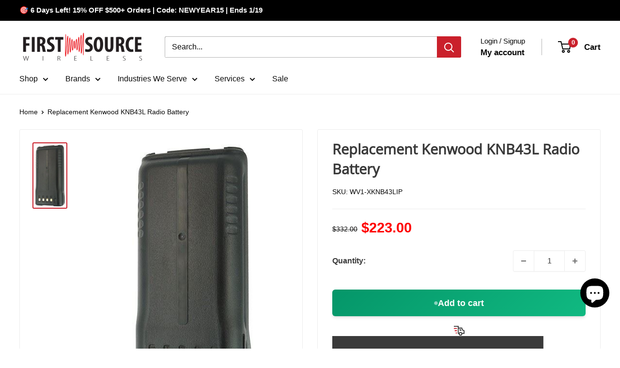

--- FILE ---
content_type: text/css
request_url: https://firstsourcewireless.com/cdn/shop/t/74/assets/custom.css?v=132262061232177454531768376071
body_size: -47
content:
.main_author_information{margin-bottom:30px;display:flex;align-items:center}.article__image-wrapper{display:none}.restrict_product{justify-content:space-around;align-items:start;padding:15px;border:2px solid black;margin:20px 0}.restrict_product img{display:block;max-width:25px;width:100%;float:left;margin-right:15px;height:auto}.restrict_product span{color:#2665ad;display:block;font:700 15px Verdana,Geneva,Arial,Helvetica,sans-serif;margin-bottom:3px}.restrict_product a{color:#2665ad}.main_author_information img{width:280px;height:300px;object-fit:cover;margin-right:30px}.footer_truest_badges__{width:220px}.footer_trust_badges_button{margin-top:4px}@media screen and (min-width:999px){.prd-mob-title{display:none}}@media screen and (min-width:641px){.payment-button_product-form-product__page .rfq-btn{margin-top:9px}}@media screen and (max-width:999px){.prd-mob-title{display:block;padding-bottom:10px}.prd-lrg-title{display:none}}@media screen and (max-width:640px){.prd-mob-title{padding:10px}.main_author_information{display:block}.main_author_information img{padding-bottom:15px}.shopify_trust_badge{margin-top:10px}.payment-button_product-form-product__page .rfq-btn{margin-top:21px}}.hidden_mini_cart .line-item__vendor,.hidden_mini_cart .line-item__title,.hidden_mini_cart .mini-cart__product-title,.hidden_mini_cart .mini-cart__product-vendor{pointer-events:none}.hidden_mini_cart .mini-cart__product-title,.hidden_mini_cart .mini-cart__product-vendor{pointer-events:none}.hidden_mini_cart .quantity-selector__button,.hidden_mini_cart .quantity-selector__value{pointer-events:none;opacity:.5;cursor:not-allowed}.hidden_mini_cart .mini-cart__quantity-remove,.hidden_mini_cart .line-item__quantity-remove,.addon_pro_sim,.hidden_mini_cart .mini-cart__property-2{display:none}.mini-cart__content,.mini-cart__empty-state{background:#fff}.remove_btnnn{display:none}.line-item__quantity-remove,.line-item__quantity-removes{pointer-events:auto}.mini-cart__recap{background:#fff}.labl_cus{font-size:14px;margin:10px 0}.form-group{display:flex;align-items:center}.form-group label{display:flex;align-items:center;position:relative;cursor:pointer}.form-group label:before{content:"";width:16px;height:16px;background-color:transparent;border:2px solid #000;display:inline-block;flex-shrink:0;border-radius:2px;margin-right:7px}.form-group input[type=checkbox]{display:none}.form-group input:checked+label:after{content:"";position:absolute;left:5.5px;top:8px;width:4px;height:8px;border:solid #000;border-width:0 2px 2px 0;transform:rotate(45deg)}.labl_cus a{margin-left:3px}
/*# sourceMappingURL=/cdn/shop/t/74/assets/custom.css.map?v=132262061232177454531768376071 */


--- FILE ---
content_type: text/javascript
request_url: https://firstsourcewireless.com/cdn/shop/t/74/assets/custom.js?v=110266450782267931431768474202
body_size: -179
content:
function updateSizeOptionLabels(){document.querySelectorAll("variant-picker").forEach(picker=>{picker.querySelectorAll(".product-form__option").forEach(option=>{const optionName=option.querySelector(".product-form__option-name");if(!optionName)return;const selectedValueSpan=optionName.querySelector(".product-form__selected-value");if(!selectedValueSpan)return;const isSizeOption=option.classList.contains("product-form__option--size");if(option.querySelector(".block-swatch-list")&&isSizeOption){const checkedInput=option.querySelector(".block-swatch__radio:checked");if(checkedInput){const fullTitle=checkedInput.getAttribute("data-full-value")||checkedInput.closest(".block-swatch").querySelector("label, a")?.getAttribute("title")||checkedInput.closest(".block-swatch").querySelector("label, a")?.getAttribute("data-full-value")||selectedValueSpan.textContent;fullTitle&&(selectedValueSpan.textContent=fullTitle)}}})})}document.addEventListener("variant:changed",function(event){setTimeout(updateSizeOptionLabels,50)}),document.readyState==="loading"?document.addEventListener("DOMContentLoaded",updateSizeOptionLabels):updateSizeOptionLabels(),document.addEventListener("product:rerender",function(){setTimeout(updateSizeOptionLabels,100)}),document.addEventListener("change",function(event){event.target.matches(".block-swatch__radio")&&setTimeout(updateSizeOptionLabels,50)});
//# sourceMappingURL=/cdn/shop/t/74/assets/custom.js.map?v=110266450782267931431768474202


--- FILE ---
content_type: text/javascript; charset=utf-8
request_url: https://firstsourcewireless.com/en-nz/products/kenwood-knb43l-radio-battery.js
body_size: 539
content:
{"id":4296975810659,"title":"Replacement Kenwood KNB43L Radio Battery","handle":"kenwood-knb43l-radio-battery","description":"\u003cp\u003eOur WV-XKNB43LIP is compatible with the following Kenwood Radio Models: NX210, NX210G, NX410, NX411, TK2180, TK3180, TK5210, TK5210G, TK5310, TK5310G, TK5410.\u003c\/p\u003e\n\u003cp\u003eBattery includes an industry leading 24 month warranty!\u003c\/p\u003e","published_at":"2022-07-14T11:10:41-04:00","created_at":"2019-10-21T18:31:23-04:00","vendor":"Waveband Communications","type":"","tags":["Batteries","Battery for Kenwood NX300 NX410 NX5410 VP600 VP900","Brand_Kenwood","Kenwood NX-210 Accessories","Kenwood NX-210 Battery","Kenwood NX-410 Accessories","Kenwood NX-410 Battery","Kenwood NX-411 Accessories","Kenwood NX-411 Battery","Kenwood NX-5200 Accessories","Kenwood NX-5200 Battery","Kenwood NX-5220 Accessories","Kenwood NX-5220 Battery","Kenwood NX-5300 Accessories","Kenwood NX-5300 Battery","Kenwood NX-5320 Accessories","Kenwood NX-5320 Battery","Kenwood NX-5400 Accessories","Kenwood NX-5400 Battery","Kenwood NX-5410 Accessories","Kenwood NX-5410 Battery","Kenwood NX-5410d Battery","Kenwood NX5410d accessories","Kenwood TK-5210G Accessories","Kenwood TK-5210G Battery","Kenwood TK-5310G Accessories","Kenwood TK-5310G Battery","Kenwood TK2180 Batteries","Shop by Industries: Police 2-Way Radios and Accessories","Shop For Two Way Radio Battery Packs By Radio Model","Two-Way Radio Battery Packs","Waveband Two Way Radio Accessories"],"price":22300,"price_min":22300,"price_max":22300,"available":true,"price_varies":false,"compare_at_price":33200,"compare_at_price_min":33200,"compare_at_price_max":33200,"compare_at_price_varies":false,"variants":[{"id":30941834510435,"title":"Default Title","option1":"Default Title","option2":null,"option3":null,"sku":"WV1-XKNB43LIP","requires_shipping":true,"taxable":true,"featured_image":null,"available":true,"name":"Replacement Kenwood KNB43L Radio Battery","public_title":null,"options":["Default Title"],"price":22300,"weight":454,"compare_at_price":33200,"inventory_management":"shopify","barcode":null,"quantity_rule":{"min":1,"max":null,"increment":1},"quantity_price_breaks":[],"requires_selling_plan":false,"selling_plan_allocations":[]}],"images":["\/\/cdn.shopify.com\/s\/files\/1\/0282\/1396\/8995\/products\/0004276_replacement-kenwood-knb43l-radio-battery.jpg?v=1755704226"],"featured_image":"\/\/cdn.shopify.com\/s\/files\/1\/0282\/1396\/8995\/products\/0004276_replacement-kenwood-knb43l-radio-battery.jpg?v=1755704226","options":[{"name":"Title","position":1,"values":["Default Title"]}],"url":"\/en-nz\/products\/kenwood-knb43l-radio-battery","media":[{"alt":"Replacement Kenwood KNB43L Radio Battery Waveband Communications","id":5423835480163,"position":1,"preview_image":{"aspect_ratio":0.496,"height":504,"width":250,"src":"https:\/\/cdn.shopify.com\/s\/files\/1\/0282\/1396\/8995\/products\/0004276_replacement-kenwood-knb43l-radio-battery.jpg?v=1755704226"},"aspect_ratio":0.496,"height":504,"media_type":"image","src":"https:\/\/cdn.shopify.com\/s\/files\/1\/0282\/1396\/8995\/products\/0004276_replacement-kenwood-knb43l-radio-battery.jpg?v=1755704226","width":250}],"requires_selling_plan":false,"selling_plan_groups":[]}